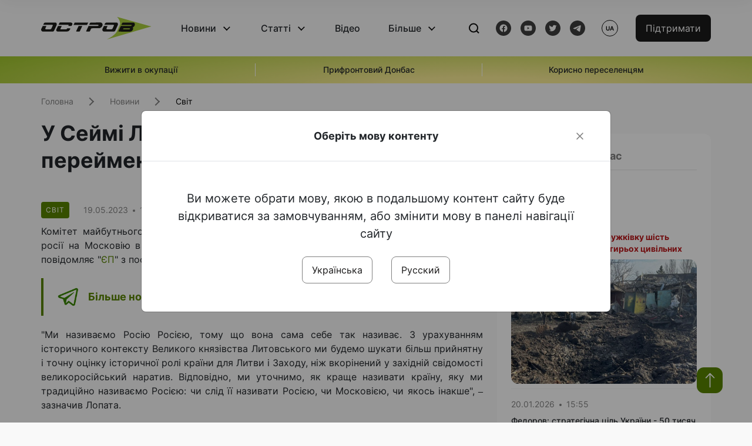

--- FILE ---
content_type: text/html; charset=UTF-8
request_url: https://www.ostro.org/news/u-sejmi-lytvy-pochaly-obgovorennya-perejmenuvannya-rosiyi-na-moskoviyu-i419400
body_size: 15797
content:

<!DOCTYPE html>
<html lang="uk">
<head>
    <meta charset="utf-8">
    <meta http-equiv="X-UA-Compatible" content="IE=edge">
    <title>У Сеймі Литви почали обговорення перейменування росії на Московію | ОстроВ</title>
    <link rel="apple-touch-icon" sizes="57x57" href="/favicon/apple-icon-57x57.png">
    <link rel="apple-touch-icon" sizes="60x60" href="/favicon/apple-icon-60x60.png">
    <link rel="apple-touch-icon" sizes="72x72" href="/favicon/apple-icon-72x72.png">
    <link rel="apple-touch-icon" sizes="76x76" href="/favicon/apple-icon-76x76.png">
    <link rel="apple-touch-icon" sizes="114x114" href="/favicon/apple-icon-114x114.png">
    <link rel="apple-touch-icon" sizes="120x120" href="/favicon/apple-icon-120x120.png">
    <link rel="apple-touch-icon" sizes="144x144" href="/favicon/apple-icon-144x144.png">
    <link rel="apple-touch-icon" sizes="152x152" href="/favicon/apple-icon-152x152.png">
    <link rel="apple-touch-icon" sizes="180x180" href="/favicon/apple-icon-180x180.png">
    <link rel="icon" type="image/png" sizes="192x192"  href="/favicon/android-icon-192x192.png">
    <link rel="icon" type="image/png" sizes="32x32" href="/favicon/favicon-32x32.png">
    <link rel="icon" type="image/png" sizes="96x96" href="/favicon/favicon-96x96.png">
    <link rel="icon" type="image/png" sizes="16x16" href="/favicon/favicon-16x16.png">
    <link rel="manifest" href="/favicon/manifest.json">
    <meta name="msapplication-TileColor" content="#ffffff">
    <meta name="msapplication-TileImage" content="/favicon/ms-icon-144x144.png">
    <meta name="theme-color" content="##588400">
    <meta name="apple-mobile-web-app-status-bar-style" content="black-translucent">
    <meta name="viewport"
          content="width=device-width, user-scalable=no, initial-scale=1.0, maximum-scale=1.0, minimum-scale=1.0">
    <meta name="csrf-param" content="_csrf-frontend">
<meta name="csrf-token" content="hP2WisFQ48dS85fQPn6JmVVULMuGHJVRYabJU0ZrIuC8xPjnsGm7sCWVxYF0G73gYDNW-bNuowYm0p89dyF0hQ==">
            <meta property="fb:app_id" content="583173016509071">
        <meta name="title" content="У Сеймі Литви почали обговорення перейменування росії на Московію | ОстроВ">
<meta name="description" content="Комітет майбутнього в Сеймі Литви розпочинає дискусію про можливе перейменування росії на Московію в литовській мові.">
<meta property="og:title" content="У Сеймі Литви почали обговорення перейменування росії на Московію">
<meta name="twitter:title" content="У Сеймі Литви почали обговорення перейменування росії на Московію">
<meta property="og:type" content="article">
<meta property="og:description" content="Комітет майбутнього в Сеймі Литви розпочинає дискусію про можливе перейменування росії на Московію в литовській мові.">
<meta name="twitter:description" content="Комітет майбутнього в Сеймі Литви розпочинає дискусію про можливе перейменування росії на Московію в литовській мові.">
<meta property="og:url" content="https://www.ostro.org/news/u-sejmi-lytvy-pochaly-obgovorennya-perejmenuvannya-rosiyi-na-moskoviyu-i419400">
<meta property="og:image" content="https://www.ostro.org/upload/share/news/2023/05/19/og_image_419400.png?v=1684494363">
<meta name="twitter:image" content="https://www.ostro.org/upload/share/news/2023/05/19/og_image_419400.png?v=1684494363">
<meta property="og:image:width" content="1200">
<meta property="og:image:height" content="630">
<meta property="og:image:type" content="image/png">
<link href="https://www.ostro.org/news/u-sejmi-lytvy-pochaly-obgovorennya-perejmenuvannya-rosiyi-na-moskoviyu-i419400" rel="alternate" hreflang="uk">
<link href="https://www.ostro.org/news/u-sejmi-lytvy-pochaly-obgovorennya-perejmenuvannya-rosiyi-na-moskoviyu-i419400" rel="alternate" hreflang="x-default">
<link href="https://www.ostro.org/ru/news/v-sejme-lytvy-nachaly-obsuzhdenye-pereymenovanyya-rossyy-v-moskovyyu-i419401" rel="alternate" hreflang="ru">
<link type="application/rss+xml" href="https://www.ostro.org/rssfeed/rss.xml" title="ОстроВ - Загальна стрічка всіх матеріалів" rel="alternate">
<link type="application/rss+xml" href="https://www.ostro.org/rssfeed/news.xml" title="ОстроВ - Новини" rel="alternate">
<link type="application/rss+xml" href="https://www.ostro.org/rssfeed/articles.xml" title="ОстроВ - Статті" rel="alternate">
<link type="application/rss+xml" href="https://www.ostro.org/rssfeed/video.xml" title="ОстроВ - Відео" rel="alternate">
<link type="application/rss+xml" href="https://www.ostro.org/rssfeed/rss_ru.xml" title="ОстроВ - Загальна стрічка всіх матеріалів (Русский)" rel="alternate">
<link type="application/rss+xml" href="https://www.ostro.org/rssfeed/news_ru.xml" title="ОстроВ - Новини (Русский)" rel="alternate">
<link type="application/rss+xml" href="https://www.ostro.org/rssfeed/articles_ru.xml" title="ОстроВ - Статті (Русский)" rel="alternate">
<link type="application/rss+xml" href="https://www.ostro.org/rssfeed/video_ru.xml" title="ОстроВ - Відео (Русский)" rel="alternate">
<link href="/dist/styles/main.min.css?v=1762335726" rel="stylesheet">
<link href="/css/site.css?v=1739541963" rel="stylesheet">
<script>var newsFeed = "\/site\/news-feed";</script>    <script type="application/ld+json">{"@context":"https:\/\/schema.org","@graph":[{"@type":"NewsMediaOrganization","@id":"https:\/\/www.ostro.org#organization","name":"ОстроВ","legalName":"ГРОМАДСЬКА ОРГАНІЗАЦІЯ «ЦЕНТР ДОСЛІДЖЕНЬ СОЦІАЛЬНИХ ПЕРСПЕКТИВ ДОНБАСУ»","identifier":"R40-06473","additionalType":"https:\/\/webportal.nrada.gov.ua\/derzhavnyj-reyestr-sub-yektiv-informatsijnoyi-diyalnosti-u-sferi-telebachennya-i-radiomovlennya\/","url":"https:\/\/www.ostro.org\/","logo":{"@type":"ImageObject","url":"https:\/\/www.ostro.org\/dist\/img\/logo\/ostrov_black.svg"},"employee":{"@type":"Person","name":"Сергій Гармаш","jobTitle":"Головний редактор","url":"https:\/\/www.ostro.org\/author\/sergij-garmash-1","sameAs":"https:\/\/www.ostro.org\/author\/sergij-garmash-1"},"email":"info@ostro.org","sameAs":["https:\/\/www.facebook.com\/iaostro","https:\/\/www.youtube.com\/user\/ostroorg","https:\/\/x.com\/ostro_v","https:\/\/t.me\/iaostro","https:\/\/whatsapp.com\/channel\/0029VaqFRXdAojYln5rZTq38"]},{"@type":"WebSite","@id":"https:\/\/www.ostro.org#website","url":"https:\/\/www.ostro.org\/","name":"ОстроВ","inLanguage":"uk"},{"@type":"WebPage","@id":"https:\/\/www.ostro.org\/news\/u-sejmi-lytvy-pochaly-obgovorennya-perejmenuvannya-rosiyi-na-moskoviyu-i419400#webpage","url":"https:\/\/www.ostro.org\/news\/u-sejmi-lytvy-pochaly-obgovorennya-perejmenuvannya-rosiyi-na-moskoviyu-i419400","name":"У Сеймі Литви почали обговорення перейменування росії на Московію","inLanguage":"uk","mainEntity":{"@type":"NewsArticle","@id":"https:\/\/www.ostro.org\/news\/u-sejmi-lytvy-pochaly-obgovorennya-perejmenuvannya-rosiyi-na-moskoviyu-i419400#newsArticle"},"isPartOf":{"@id":"https:\/\/www.ostro.org#website"}},{"@type":"NewsArticle","@id":"https:\/\/www.ostro.org\/news\/u-sejmi-lytvy-pochaly-obgovorennya-perejmenuvannya-rosiyi-na-moskoviyu-i419400#newsArticle","url":"https:\/\/www.ostro.org\/news\/u-sejmi-lytvy-pochaly-obgovorennya-perejmenuvannya-rosiyi-na-moskoviyu-i419400","headline":"У Сеймі Литви почали обговорення перейменування росії на Московію","articleBody":"Комітет майбутнього в Сеймі Литви розпочинає дискусію про можливе перейменування росії на Московію в литовській мові. Про це заявив голова комітету Раймундас Лопата, повідомляє \u0022ЄП\u0022 з посиланням на литовські ЗМІ. \u0022Ми називаємо Росію Росією, тому що вона сама себе так називає. З урахуванням історичного контексту Великого князівства Литовського ми будемо шукати більш прийнятну і точну оцінку історичної ролі країни для Литви і Заходу, ніж вкорінений у західній свідомості великоросійський наратив. Відповідно, ми уточнимо, як краще називати країну, яку ми традиційно називаємо Росією: чи слід її називати Росією, чи Московією, чи якось інакше\u0022,\u0026nbsp;\u0026ndash; зазначив Лопата. Раніше повідомлялося, що депутати литовського Сейму запропонували перейменувати російське місто Калінінград на Караляучюс. Як повідомлялося, комісія зі стандартизації географічних назв за межами Польщі, що діє при Головній геодезичній службі країни, ухвалила рішення більше не називати російський Калінінград \u0026ndash; Калінінградом, а область \u0026ndash; Калінінградською. Для міста з російською назвою Калінінград рекомендують уживати лише польську назву Крулевець.\u0026nbsp;","name":"У Сеймі Литви почали обговорення перейменування росії на Московію","description":"Комітет майбутнього в Сеймі Литви розпочинає дискусію про можливе перейменування росії на Московію в литовській мові. Про це заявив голова комітету Раймундас Лопата, повідомляє \u0022ЄП\u0022 з посиланням на литовські ЗМІ. \u0022Ми називаємо Росію Росією, тому що","inLanguage":"uk","datePublished":"2023-05-19T13:57:31+03:00","dateModified":"2023-05-19T14:06:03+03:00","mainEntityOfPage":{"@type":"WebPage","@id":"https:\/\/www.ostro.org\/news\/u-sejmi-lytvy-pochaly-obgovorennya-perejmenuvannya-rosiyi-na-moskoviyu-i419400#webpage"},"publisher":{"@id":"https:\/\/www.ostro.org#organization"},"isPartOf":{"@id":"https:\/\/www.ostro.org#website"},"editor":{"@type":"Person","name":"Сергій Гармаш","jobTitle":"Головний редактор","url":"https:\/\/www.ostro.org\/author\/sergij-garmash-1","sameAs":"https:\/\/www.ostro.org\/author\/sergij-garmash-1"},"keywords":["росія","Литва","перейменування","Россия"],"author":{"@type":"Organization","name":"ОстроВ"},"image":{"@type":"ImageObject","url":"https:\/\/www.ostro.org\/upload\/share\/news\/2023\/05\/19\/og_image_419400.png","width":1200,"height":630}}]}</script>   
    <script async src="https://securepubads.g.doubleclick.net/tag/js/gpt.js"></script>
<script>
  window.googletag = window.googletag || {cmd: []};
  googletag.cmd.push(function() {
    googletag.defineSlot('/21688950999/Main_page_upper_articles', [[872, 125], [728, 90], [750, 100]], 'div-gpt-ad-1681369194137-0').addService(googletag.pubads());
    googletag.pubads().enableSingleRequest();
    googletag.enableServices();
  });
</script>

<script async src="https://securepubads.g.doubleclick.net/tag/js/gpt.js"></script>
<script>
  window.googletag = window.googletag || {cmd: []};
  googletag.cmd.push(function() {
    googletag.defineSlot('/21688950999/Main_in_artices', [[872, 125], [728, 90], [750, 100]], 'div-gpt-ad-1681369667713-0').addService(googletag.pubads());
    googletag.pubads().enableSingleRequest();
    googletag.enableServices();
  });
</script>

<script async src="https://securepubads.g.doubleclick.net/tag/js/gpt.js"></script>
<script>
  window.googletag = window.googletag || {cmd: []};
  googletag.cmd.push(function() {
    googletag.defineSlot('/21688950999/Nad_lentoi', [[300, 250], 'fluid', [364, 280], [240, 400], [424, 280], [250, 250], [336, 280], [200, 200], [250, 360], [300, 100], [280, 280]], 'div-gpt-ad-1683641197311-0').addService(googletag.pubads());
    googletag.pubads().enableSingleRequest();
    googletag.pubads().collapseEmptyDivs();
    googletag.enableServices();
  });
</script>

<script async src="https://securepubads.g.doubleclick.net/tag/js/gpt.js"></script>
<script>
  window.googletag = window.googletag || {cmd: []};
  googletag.cmd.push(function() {
    googletag.defineSlot('/21688950999/Nad_lentoi_mobile', [[300, 250], [424, 280], [364, 280], [280, 280], [300, 100], [200, 200], 'fluid', [250, 250], [250, 360], [240, 400], [336, 280]], 'div-gpt-ad-1683641254420-0').addService(googletag.pubads());
    googletag.pubads().enableSingleRequest();
    googletag.pubads().collapseEmptyDivs();
    googletag.enableServices();
  });
</script>

<script async src="https://securepubads.g.doubleclick.net/tag/js/gpt.js"></script>
<script>
  window.googletag = window.googletag || {cmd: []};
  googletag.cmd.push(function() {
    googletag.defineSlot('/469082444/newsite_300_250_nad_lentoi', [300, 250], 'div-gpt-ad-1678699630159-0').addService(googletag.pubads());
    googletag.pubads().enableSingleRequest();
    googletag.enableServices();
  });
</script>
<script async src="https://securepubads.g.doubleclick.net/tag/js/gpt.js"></script>
<script>
  window.googletag = window.googletag || {cmd: []};
  googletag.cmd.push(function() {
    googletag.defineSlot('/469082444/newsite_300_250_lenta2_after_news', [300, 250], 'div-gpt-ad-1673600014699-0').addService(googletag.pubads());
    googletag.pubads().enableSingleRequest();
    googletag.enableServices();
  });


</script>
<script async src="https://securepubads.g.doubleclick.net/tag/js/gpt.js"></script>
<script>
  window.googletag = window.googletag || {cmd: []};
  googletag.cmd.push(function() {
    googletag.defineSlot('/469082444/newsite_300_250_lenta3_after_pr', [300, 250], 'div-gpt-ad-1673600160800-0').addService(googletag.pubads());
    googletag.pubads().enableSingleRequest();
    googletag.enableServices();
  });
</script>
<script async src="https://securepubads.g.doubleclick.net/tag/js/gpt.js"></script>
<script>
  window.googletag = window.googletag || {cmd: []};
  googletag.cmd.push(function() {
    googletag.defineSlot('/469082444/newsite_main_pered_statti', [[220, 90], [720, 90], [728, 90]], 'div-gpt-ad-1673601097112-0').addService(googletag.pubads());
    googletag.pubads().enableSingleRequest();
    googletag.enableServices();
  });
</script>    <!-- Google tag (gtag.js) -->
<script async src="https://www.googletagmanager.com/gtag/js?id=G-C62TWCLQ2W"></script>
<script>
  window.dataLayer = window.dataLayer || [];
  function gtag(){dataLayer.push(arguments);}
  gtag('js', new Date());

  gtag('config', 'G-C62TWCLQ2W');
</script>
<!-- Google tag (gtag.js) -->
<script async src="https://www.googletagmanager.com/gtag/js?id=UA-26023455-1"></script>
<script>
  window.dataLayer = window.dataLayer || [];
  function gtag(){dataLayer.push(arguments);}
  gtag('js', new Date());

  gtag('config', 'UA-26023455-1');
</script>    <style>
        .fb_iframe_widget_fluid span, iframe.fb_ltr,.fb_iframe_widget_lift{
            width: 100% !important;
        }
    </style>
</head>
<body class="single-post ua" data-lang="ua">
    <div id="fb-root"></div>
    <script>
        window.fbAsyncInit = function () {
            FB.init({
                appId: '583173016509071',
                cookie: true,
                xfbml: true,
                version: 'v15.0'
            });
            FB.AppEvents.logPageView();
        };
        (function (d, s, id) {
            var js, fjs = d.getElementsByTagName(s)[0];
            if (d.getElementById(id)) {
                return;
            }
            js = d.createElement(s);
            js.id = id;
            js.async = true;
            js.src = "https://connect.facebook.net/uk_UA/sdk.js";
            fjs.parentNode.insertBefore(js, fjs);
        }(document, 'script', 'facebook-jssdk'));
    </script>


    <script>
        window.fbAsyncInit = function() {
            FB.init({
                appId: '583173016509071',
                autoLogAppEvents : true,
                xfbml            : true,
                version          : 'v15.0'
            });
        };
    </script>
    <script async defer crossorigin="anonymous" src="https://connect.facebook.net/uk_UA/sdk.js"></script>

<header class="header page-wrapper">
    <div class="container">
        <div class="row">
            <div class="col-12 header__wrapper">
                <div class="header__icons">
                    <div class="main-logo">
                        <a href="/" class="main-logo__link">
                            <img src="/dist/img/sprites/ostrov_black.svg" alt="">
                        </a>
                    </div>
                </div>

                <nav class="header__wrapper-links">
                    <ul class="header__links"><li class='elements_1  header__link'><a  class='header__link__item header__link-event link_styled' href='/news'>Новини</a><div class="dropdown-menu "><div class="container"><ul class="" id="pp-1"><li class='elements_2  '><a  class='header__link' href='/news'>Всі новини</a></li><li class='elements_3  '><a  class='header__link' href='/news/country'>Країна</a></li><li class='elements_4  '><a  class='header__link' href='/news/donbas'>Донбас</a></li></ul></li><li class='elements_6  header__link'><a  class='header__link__item header__link-event link_styled' href='/articles'>Статті</a><div class="dropdown-menu "><div class="container"><ul class="" id="pp-6"><li class='elements_7  '><a  class='header__link' href='/articles'>Всі статті</a></li><li class='elements_8  '><a  class='header__link' href='/articles/country'>Країна</a></li><li class='elements_9  '><a  class='header__link' href='/articles/donbas'>Донбас</a></li></ul></li><li class='elements_10  header__link'><a  class='header__link__item link_styled' href='/video'>Відео</a></li><li class='elements_12  header__link'><a  class='header__link__item header__link-event link_styled' href='more'>Більше</a><div class="dropdown-menu "><div class="container"><ul class="" id="pp-12"><li class='elements_47  '><a  class='header__link' href='/opinions'>Думки</a></li><li class='elements_14  '><a  class='header__link' href='/poll'>Опитування</a></li><li class='elements_13  '><a  class='header__link' href='/press-releases'>Прес-релізи</a></li><li class='elements_16  '><a  class='header__link' href='/archive'>Архів</a></li></ul></li></ul>                </nav>
                <div class="header__buttons">
                    <div class="header-search">
                        <div class="header-search__icon">
                            <img src="/dist/img/sprites/search.svg" alt="">
                        </div>
                    </div>
                    <div class="header-social">
                    
    <a href="https://www.facebook.com/iaostro" target="_blank">
        <div class="header-social__btn fb-head"></div>
    </a>
    <a href="https://www.youtube.com/user/ostroorg/" target="_blank">
        <div class="header-social__btn youtube-head"></div>
    </a>
    <a href="https://twitter.com/ostro_v" target="_blank">
        <div class="header-social__btn twitter-head"></div>
    </a>
    <a href="https://t.me/iaostro" target="_blank">
        <div class="header-social__btn telegram-head"></div>
    </a>

                    </div>
                    <div class="header-lang__button">
                        <div class="lang-button">ua</div><div class="lang-button__dropdown" style="top: -200px"><ul><li><a href='/news/u-sejmi-lytvy-pochaly-obgovorennya-perejmenuvannya-rosiyi-na-moskoviyu-i419400?changeLang=ua'>ua</a></li><li><a  href='/ru/news/v-sejme-lytvy-nachaly-obsuzhdenye-pereymenovanyya-rossyy-v-moskovyyu-i419401?changeLang=ru'>ru</a></li><li><a href='https://www.ostro.info/' target='_blank' rel='nofollow'>EN</a></li></ul></div>                    </div>
                    <div class="payment-buttons-header payment-buttons-header-hide-mobile">
                        <button type="button" class="btn btn-primary">
                            <span id="loader_btn_monobank" style="margin-right: 10px" class="spinner-border spinner-border-sm d-none" role="status" aria-hidden="true"></span>
                            <a href="/donate">Підтримати</a>
                        </button>    
                    </div>    
                    <div class="header__burger">
                        <div class="header__burger-btn"></div>
                    </div>
                </div>
                <div class="header-search__input">
                    <div class="container">
                        <form action="/search" class="search-form">
                        <div class="custom-input">
                            <input class="header-input" type="text" name="q" placeholder="Пошук матеріалу" required minlength="3">
                            <button type="submit" class="btn btn-primary btn-search">Шукати</button>
                            <span class="close-search"></span>
                        </div>
                        </form>
                    </div>
                </div>
            </div>
        </div>
    </div>
</header>
<div class="menu__mob-opened">
    <div class="container">
        <ul class="menu__links"><li class='elements_1  menu__link'><a  class='menu__link-title menu__link-sub' href='/news'>Новини</a><ul class="menu__sub" id="pp-1"><li class='elements_2 menu__sub-item '><a  class='' href='/news'>Всі новини</a></li><li class='elements_3 menu__sub-item '><a  class='' href='/news/country'>Країна</a></li><li class='elements_4 menu__sub-item '><a  class='' href='/news/donbas'>Донбас</a></li></ul></li><li class='elements_6  menu__link'><a  class='menu__link-title menu__link-sub' href='/articles'>Статті</a><ul class="menu__sub" id="pp-6"><li class='elements_7 menu__sub-item '><a  class='' href='/articles'>Всі статті</a></li><li class='elements_8 menu__sub-item '><a  class='' href='/articles/country'>Країна</a></li><li class='elements_9 menu__sub-item '><a  class='' href='/articles/donbas'>Донбас</a></li></ul></li><li class='elements_10 menu__sub-item menu__link'><a  class='header__link__item link_styled' href='/video'>Відео</a></li><li class='elements_12  menu__link'><a  class='menu__link-title menu__link-sub' href='more'>Більше</a><ul class="menu__sub" id="pp-12"><li class='elements_47 menu__sub-item '><a  class='' href='/opinions'>Думки</a></li><li class='elements_14 menu__sub-item '><a  class='' href='/poll'>Опитування</a></li><li class='elements_13 menu__sub-item '><a  class='' href='/press-releases'>Прес-релізи</a></li><li class='elements_16 menu__sub-item '><a  class='' href='/archive'>Архів</a></li></ul></li></ul>        <div class="header-social mob-social">
            
    <a href="https://www.facebook.com/iaostro" target="_blank">
        <div class="header-social__btn fb-head"></div>
    </a>
    <a href="https://www.youtube.com/user/ostroorg/" target="_blank">
        <div class="header-social__btn youtube-head"></div>
    </a>
    <a href="https://twitter.com/ostro_v" target="_blank">
        <div class="header-social__btn twitter-head"></div>
    </a>
    <a href="https://t.me/iaostro" target="_blank">
        <div class="header-social__btn telegram-head"></div>
    </a>

        </div>
    </div>
</div>                    <div class="main-slider">
            <div class="page-wrapper">
                <div class="container">
                    <div class="swiper ">
                        <div class="swiper-wrapper">
                                                                                                <div class="swiper-slide swiper-header-slide position_center">
                                        <a href=" https://www.ostro.org/tag/vyzhyty-v-okupatsiyi">
                                            <div class="swiper-slide__content">
                                                <h6></h6>
                                                <p class="t3">
                                                    Вижити в окупації                                                </p>
                                            </div>
                                        </a>
                                    </div>
                                                                                                                                <div class="swiper-slide swiper-header-slide position_center">
                                        <a href=" https://www.ostro.org/tag/pryfrontovyj-donbas">
                                            <div class="swiper-slide__content">
                                                <h6></h6>
                                                <p class="t3">
                                                    Прифронтовий Донбас                                                </p>
                                            </div>
                                        </a>
                                    </div>
                                                                                                                                <div class="swiper-slide swiper-header-slide position_center">
                                        <a href=" https://www.ostro.org/tag/korysno-pereselentsyam">
                                            <div class="swiper-slide__content">
                                                <h6></h6>
                                                <p class="t3">
                                                    Корисно переселенцям                                                </p>
                                            </div>
                                        </a>
                                    </div>
                                                                                    </div>
                        <div class="swiper-pagination"></div>
                    </div>
                </div>
            </div>
        </div>
    <div class="page-wrapper">
    <div class="container page-container article">
        <nav aria-label="breadcrumb">
    <ul itemscope itemtype="https://schema.org/BreadcrumbList" class="breadcrumb"><li class=" breadcrumb__item" itemprop="itemListElement" itemscope itemtype="https://schema.org/ListItem"><a class="" href="/" itemprop="item"><span itemprop="name">Головна</span><meta itemprop="position" content="0"></a></li><li class=" breadcrumb__item" itemprop="itemListElement" itemscope itemtype="https://schema.org/ListItem"><a href="/news" itemprop="item"><span itemprop="name">Новини</span><meta itemprop="position" content="1"></a></li><li class=" breadcrumb__item" itemprop="itemListElement" itemscope itemtype="https://schema.org/ListItem"><a class="breadcrumbs-list__link" href="/news/world" itemprop="item"><span itemprop="name">Світ</span><meta itemprop="position" content="2"></a></li></ul itemscope itemtype="https://schema.org/BreadcrumbList"></nav>
        <div class="row">
            <section class="col-sm-12 col-md-7 col-lg-8 col-xl-8 page-content">
                <div class="banner-block" id="banner-13"><!-- /21688950999/Nad_lentoi_mobile -->
<div id='div-gpt-ad-1683641254420-0' style='min-width: 200px; min-height: 100px;'>
  <script>
    googletag.cmd.push(function() { googletag.display('div-gpt-ad-1683641254420-0'); });
  </script>
</div></div>                <h1 class="article__title">У Сеймі Литви почали обговорення перейменування росії на Московію</h1>
                                <div class="article__info">
                    <div class="article__desc">
                                                    <div class="tags">
                                
                                                                                                                <div class="tag article__tag">Світ</div>
                                                                                                </div>
                                                <div class="main-news__item__info">
                            <div class="main-news__item__date">19.05.2023</div>
                            <div class="main-news__item__time">13:57</div>
                        </div>
                        <div class="article__views">1250</div>
                    </div>

                                                                        <a href="/ru/news/v-sejme-lytvy-nachaly-obsuzhdenye-pereymenovanyya-rossyy-v-moskovyyu-i419401?changeLang=ru" class="article__lang-link">Читать на русском</a>
                                            
                                    </div>
                                                <!--                <h4 class="article__summery">-->
                <!--                    -->                <!--                </h4>-->
                                <div class="article__content">
                    <p class=""  style="text-align: justify;">Комітет майбутнього в Сеймі Литви розпочинає дискусію про можливе перейменування росії на Московію в литовській мові. Про це заявив голова комітету Раймундас Лопата, повідомляє "<a href="https://www.eurointegration.com.ua/news/2023/05/19/7162028/" target="_blank" rel="noopener">ЄП</a>" з посиланням на литовські ЗМІ.</p><div class="banner-block" id="banner-17"><p><a class="share-block" href="https://t.me/iaostro" target="_blank" rel="noopener"> <img style="width: 36px; height: auto" src="/upload/media/2023/05/19/tg1.png">Більше новин про Донбас у нашому Telegram каналі</a></p></div>
<p style="text-align: justify;">"Ми називаємо Росію Росією, тому що вона сама себе так називає. З урахуванням історичного контексту Великого князівства Литовського ми будемо шукати більш прийнятну і точну оцінку історичної ролі країни для Литви і Заходу, ніж вкорінений у західній свідомості великоросійський наратив. Відповідно, ми уточнимо, як краще називати країну, яку ми традиційно називаємо Росією: чи слід її називати Росією, чи Московією, чи якось інакше",&nbsp;&ndash; зазначив Лопата.</p>
<p style="text-align: justify;">Раніше повідомлялося, що депутати литовського Сейму запропонували перейменувати російське місто Калінінград на Караляучюс.</p>
<p style="text-align: justify;">Як <a href="/news/u-polshhi-ofitsijno-zminyly-nazvy-kaliningrada-ta-kaliningradskoyi-oblasti-i418029" target="_blank" rel="noopener">повідомлялося,</a> комісія зі стандартизації географічних назв за межами Польщі, що діє при Головній геодезичній службі країни, ухвалила рішення більше не називати російський Калінінград &ndash; Калінінградом, а область &ndash; Калінінградською. Для міста з російською назвою Калінінград рекомендують уживати лише польську назву Крулевець.&nbsp;</p>                </div>
                                                <div class="action rounded">
                    <h3>Раніше «ОстроВ» підтримували грантодавці. Сьогодні нашу незалежність збереже тільки Ваша підтримка</h3>
                        <a href="/donate" class="btn btn-primary">Підтримати</a>
                </div>
                                <div class="article__footer">
                    <div class="share">
    <p>Поширити:</p>
    <div class="share-icons">
        <a href="javascript:void(0)" onclick="socialShare('twitter')" class="share-icons__item twitter-head"></a>
        <a href="javascript:void(0)" onclick="socialShare('facebook')" class="share-icons__item fb-head"></a>
        <a href="javascript:void(0)" onclick="socialShare('telegram')" class="share-icons__item telegram-head"></a>
        <a href="javascript:void(0)" onclick="socialShare('viber')" class="share-icons__item viber-head"></a>
        <a href="javascript:void(0)" onclick="socialShare('whatsapp')" class="share-icons__item whatsapp-head"></a>
        <a href="javascript:void(0)" onclick="socialShare('link')" class="share-icons__item link-head">
        </a>
    <span class="copied" id="copied">Скопійовано</span>
    </div>
</div>                    
<div class="tags-group">
    <p>Теги:</p>
    <div class="tags-wrapper">
            <a href="/tag/rosiya" class="tag">росія</a>
            <a href="/tag/lytva" class="tag">Литва</a>
            <a href="/tag/perejmenuvannya" class="tag">перейменування</a>
            <a href="/tag/rossyya" class="tag">Россия</a>
        </div>
</div>
                    <div class="banner-container">
                        <div class="banner-block" id="banner-7"><script async src="https://pagead2.googlesyndication.com/pagead/js/adsbygoogle.js?client=ca-pub-4709105346903522"
     crossorigin="anonymous"></script>
<!-- Adapt_before comments -->
<ins class="adsbygoogle"
     style="display:block"
     data-ad-client="ca-pub-4709105346903522"
     data-ad-slot="9618346392"
     data-ad-format="auto"
     data-full-width-responsive="true"></ins>
<script>
     (adsbygoogle = window.adsbygoogle || []).push({});
</script></div>                                            </div>
                    <!-- fb plugin -->
                    
<div class="facebook-comments">
    <div class="fb-comments" data-width="100%" data-href="https://www.ostro.org/news/u-sejmi-lytvy-pochaly-obgovorennya-perejmenuvannya-rosiyi-na-moskoviyu-i419400" data-numposts="5"></div>
</div>

                </div>
                
<div class="related-articles">
    <h3 class="section-header">Матеріали по темі </h3>
            <a href="/news/okupanty-v-makiyivtsi-perejmenuvaly-provulok-imeni-komunista-fioletova-na-fyoletovuyu-vyrishyvshy-i545421" class="news-page__item">
                        <div class="news-content">
                <div class="theme__desc">
                    <div class="main-news__item__info">
                        <div class="main-news__item__date">18.01.2026</div>
                        <div class="main-news__item__time">20:14</div>
                    </div>
                                    </div>
                <h5>Окупанти в Макіївці перейменували провулок імені комуніста Фіолетова на "Фиолетовую", вирішивши, що це назва кольору "фіолетова"</h5>
            </div>
        </a>
            <a href="/news/back-in-the-u-s-s-r-u-rosiyi-ta-na-okupovanyh-terytoriyah-stavytymut-otsinky-za-povedinku-v-shkolah-i545409" class="news-page__item">
                        <div class="news-content">
                <div class="theme__desc">
                    <div class="main-news__item__info">
                        <div class="main-news__item__date">18.01.2026</div>
                        <div class="main-news__item__time">17:55</div>
                    </div>
                                    </div>
                <h5>Back In The U.S.S.R.: у росії та на окупованих територіях ставитимуть оцінки за поведінку в школах</h5>
            </div>
        </a>
            <a href="/news/ideolog-rosijskogo-svitu-ne-mozhna-pogodytys-iz-isnuvannyam-suverennoyi-virmeniyi-azerbajdzhanu-i545403" class="news-page__item">
                        <div class="news-content">
                <div class="theme__desc">
                    <div class="main-news__item__info">
                        <div class="main-news__item__date">18.01.2026</div>
                        <div class="main-news__item__time">16:22</div>
                    </div>
                                                                        
<div class="tags-btn">
    <span class="tag-small">Відео</span>
</div>
                                                            </div>
                <h5>Ідеолог "русского мира": Не можна погодитись із існуванням суверенної Вірменії, Азербайджану, Казахстану, Грузії, Узбекистану</h5>
            </div>
        </a>
            <a href="/news/rusnyu-na-m-yaso-u-rf-daly-3-roky-koloniyi-urodzhentsyu-ivano-frankivska-za-slova-skazani-u-i545329" class="news-page__item">
                        <div class="news-content">
                <div class="theme__desc">
                    <div class="main-news__item__info">
                        <div class="main-news__item__date">17.01.2026</div>
                        <div class="main-news__item__time">13:59</div>
                    </div>
                                    </div>
                <h5>«Русню на м'ясо»: у РФ дали 3 роки колонії уродженцю Івано-Франківська за слова, сказані у санаторії. Донесли 13 свідків</h5>
            </div>
        </a>
    </div>
                <div class="banner-container">
                    <div class="banner-block" id="banner-9"><script async src="https://pagead2.googlesyndication.com/pagead/js/adsbygoogle.js?client=ca-pub-4709105346903522"
     crossorigin="anonymous"></script>
<!-- Adapt_before comments -->
<ins class="adsbygoogle"
     style="display:block"
     data-ad-client="ca-pub-4709105346903522"
     data-ad-slot="9618346392"
     data-ad-format="auto"
     data-full-width-responsive="true"></ins>
<script>
     (adsbygoogle = window.adsbygoogle || []).push({});
</script></div>                                    </div>
                <section class="articles rounded">
    <a href="/articles">
    <h3 class="section-header">Статті</h3>
    </a>

            <a href="/articles/dlya-polipshennya-patriotychnogo-vyhovannya-ministerstvo-oborony-rosiyi-napravyt-do-shkil-svoyih-i545427 " class="articles__item">
    <div class="articles__item__img  rounded">
        <img src="https://www.ostro.org/upload/articles/2026/01/18/children_312x180.jpg?v=1768768257" alt="" title="Для поліпшення патріотичного виховання Міністерство оборони Росії направить до шкіл своїх комісарів? Огляд ЗМІ окупованого Донбасу">                    <div class="category-group">
                                      <span class="tag ">Донбас</span>
                            </div>
            </div>
    <div class="articles__item__content ">
        <div class="main-news__item__info">
            <div class="main-news__item__date">18.01.2026</div>
            <div class="main-news__item__time">22:32</div>
        </div>
        <h4>Для поліпшення патріотичного виховання Міністерство оборони Росії направить до шкіл своїх комісарів? Огляд ЗМІ окупованого Донбасу</h4>
                    <div class="articles__item__text">Разом з останніми порціями новорічного олів'є та оселедця «під шубою» в ЗМІ окупованого Донбасу закінчився і оптимізм щодо численних побажань і обіцянок московських і місцевих чиновників. Раптово з'ясувалося, що майже за чотири роки російської...</div>
            </div>
</a>            <a href="/articles/korotke-shhastya-luganskyj-shhodennyk-i545143 " class="articles__item">
    <div class="articles__item__img  rounded">
        <img src="https://www.ostro.org/upload/articles/2026/01/15/8270575770-5341974007-b_312x180.jpg?v=1768478479" alt="" title="«Коротке щастя». Луганський щоденник">                    <div class="category-group">
                                      <span class="tag ">Луганськ</span>
                            </div>
            </div>
    <div class="articles__item__content ">
        <div class="main-news__item__info">
            <div class="main-news__item__date">15.01.2026</div>
            <div class="main-news__item__time">20:00</div>
        </div>
        <h4>«Коротке щастя». Луганський щоденник</h4>
                    <div class="articles__item__text">Мені назустріч їде машина-холодильник із табличкою "200". Їх дуже багато по місту. Ця - маленька, затишна. І табличка «200» на лобовому склі в обрамленні новорічної гірлянди…</div>
            </div>
</a>            <a href="/articles/zavershennya-svo-bude-spryjmatysya-trampom-yak-mozhlyvist-ukladennya-vygidnyh-ugod-z-kremlem-i545031 " class="articles__item">
    <div class="articles__item__img  rounded">
        <img src="https://www.ostro.org/upload/articles/2026/01/14/293c34_312x180.jpg?v=1768392994" alt="" title="«Завершення СВО буде сприйматися Трампом як можливість укладення вигідних угод з Кремлем». Російські ЗМІ про Україну">                    <div class="category-group">
                                      <span class="tag ">Світ</span>
                            </div>
            </div>
    <div class="articles__item__content ">
        <div class="main-news__item__info">
            <div class="main-news__item__date">14.01.2026</div>
            <div class="main-news__item__time">14:06</div>
        </div>
        <h4>«Завершення СВО буде сприйматися Трампом як можливість укладення вигідних угод з Кремлем». Російські ЗМІ про Україну</h4>
                    <div class="articles__item__text">Саме Європа неминуче стане головним програвшим у сценарії завершення СВО на російських умовах. Перспектива того, що в 2026 році там виникне готовність визнати свою поразку і переосмислити свій усталений підхід до Москви, поки що виглядає виключно...</div>
            </div>
</a>    
    <a href="/articles" class="text-link all-articles">Всі статті</a>


</section>
            </section>
            <aside class="col-sm-12 col-md-5 col-lg-4 col-xl-4 aside-panel news-aside">
                <div class="" id="aside-news">
    <div class="banner-block" id="banner-1"><!-- /21688950999/Nad_lentoi -->
<div id='div-gpt-ad-1683641197311-0' style='min-width: 200px; min-height: 100px;'>
  <script>
    googletag.cmd.push(function() { googletag.display('div-gpt-ad-1683641197311-0'); });
  </script>
</div></div>
            
            <div class="news-wrapper rounded">
                <div class="all-news">
                                            <ul class="tabs">
                            <li class="tabs__item ">
                                <a data-cat="" class="tabs__link tabs__link_active news_feed_link" href="#">
                                    Всі новини                                </a>
                            </li>
                                                            <li class="tabs__item">
                                    <a data-cat="1" class="tabs__link news_feed_link"
                                       href="#">Донбас</a>
                                </li>
                                                    </ul>
                                        <div class="aside-news" id="news-feed">
                                                        <h4 class="aside-news__date ">Сьогодні</h4>


    <div class="aside-news__item ">
    <a href="/news/okupanty-skynuly-na-druzhkivku-shist-aviabomb-poraneno-chotyroh-tsyvilnyh-i545599">
        <div class="theme__desc">
            <div class="main-news__item__info">
                <div class="main-news__item__date">20.01.2026</div>
                <div class="main-news__item__time">16:12</div>
            </div>
                    </div>
        <p class="t6 hot ">
            Окупанти скинули на Дружківку шість авіабомб – поранено чотирьох цивільних        </p>
                    <div class="aside-news__img rounded">
                <div class="aside-news__overlay"></div>
                <img src="https://www.ostro.org/upload/news/2026/01/20/photo-2026-01-20-13-37-46-2_376x212.jpg?v=1768916789" alt="" title="Окупанти скинули на Дружківку шість авіабомб – поранено чотирьох цивільних">            </div>
        
    </a>
</div>                                                    

    <div class="aside-news__item ">
    <a href="/news/fedorov-strategichna-tsil-ukrayiny-50-tysyach-vtrat-rf-shhomisyatsya-i545592">
        <div class="theme__desc">
            <div class="main-news__item__info">
                <div class="main-news__item__date">20.01.2026</div>
                <div class="main-news__item__time">15:55</div>
            </div>
                    </div>
        <p class="t6  ">
            Федоров: стратегічна ціль України - 50 тисяч втрат РФ щомісяця        </p>
        
    </a>
</div>                                                    

    <div class="aside-news__item ">
    <a href="/news/rf-vdaryla-po-vinnychyni-raketoyu-tsyrkon-ignat-i545593">
        <div class="theme__desc">
            <div class="main-news__item__info">
                <div class="main-news__item__date">20.01.2026</div>
                <div class="main-news__item__time">15:32</div>
            </div>
                    </div>
        <p class="t6  ">
            РФ вдарила по Вінничині ракетою "Циркон" - Ігнат        </p>
        
    </a>
</div>                                                    

    <div class="aside-news__item ">
    <a href="/news/ministerstvo-oborony-zapustyt-proyekt-mission-control-dlya-efektyvnist-zastosuvannya-droniv-i545590">
        <div class="theme__desc">
            <div class="main-news__item__info">
                <div class="main-news__item__date">20.01.2026</div>
                <div class="main-news__item__time">15:15</div>
            </div>
                    </div>
        <p class="t6  ">
            Міністерство оборони запустить проєкт Mission control для  ефективність застосування дронів        </p>
        
    </a>
</div>                                                    

    <div class="aside-news__item ">
    <a href="/news/vlada-dnr-obitsyaye-v-2026-rotsi-pobuduvaty-42-bagatopoverhivky-majzhe-vsi-novobudovy-zvodyatsya-na-i545581">
        <div class="theme__desc">
            <div class="main-news__item__info">
                <div class="main-news__item__date">20.01.2026</div>
                <div class="main-news__item__time">15:00</div>
            </div>
                    </div>
        <p class="t6  ">
            Влада «ДНР» обіцяє в 2026 році побудувати 42 багатоповерхівки. Майже всі новобудови зводяться на продаж         </p>
        
    </a>
</div>                                                    

    <div class="aside-news__item ">
    <a href="/news/magate-uvazhno-stezhyt-za-tym-yak-rosiya-znyshhuye-osnovy-bezpeky-yadernoyi-energetyky-ukrayiny-i545586">
        <div class="theme__desc">
            <div class="main-news__item__info">
                <div class="main-news__item__date">20.01.2026</div>
                <div class="main-news__item__time">14:40</div>
            </div>
                    </div>
        <p class="t6 hot ">
            МАГАТЕ уважно стежить за тим, як Росія знищує основи безпеки ядерної енергетики України         </p>
        
    </a>
</div>                                                    

    <div class="aside-news__item ">
    <a href="/news/zelenskyj-ne-poyide-v-davos-yakshho-ne-budut-gotovi-dokumenty-dlya-pidpysannya-abo-rishennya-shhodo-i545584">
        <div class="theme__desc">
            <div class="main-news__item__info">
                <div class="main-news__item__date">20.01.2026</div>
                <div class="main-news__item__time">14:30</div>
            </div>
                    </div>
        <p class="t6 hot ">
            Зеленський не поїде в Давос, якщо не будуть готові документи для підписання або рішення щодо виділення систем ППО – у президента є виклики в Україні        </p>
        
    </a>
</div>                                                    

    <div class="aside-news__item ">
    <a href="/news/ukrayina-otrymala-zaproshennya-do-rady-myru-trampa-i545574">
        <div class="theme__desc">
            <div class="main-news__item__info">
                <div class="main-news__item__date">20.01.2026</div>
                <div class="main-news__item__time">14:04</div>
            </div>
                    </div>
        <p class="t6  ">
            Україна отримала запрошення до Ради миру Трампа         </p>
        
    </a>
</div>                                                    

    <div class="aside-news__item ">
    <a href="/news/emisar-putina-v-davosi-planuye-zustritysya-z-kymos-iz-amerykanskoyi-delegatsiyi-ta-obgovoryty-tudy-i545577">
        <div class="theme__desc">
            <div class="main-news__item__info">
                <div class="main-news__item__date">20.01.2026</div>
                <div class="main-news__item__time">13:50</div>
            </div>
                    </div>
        <p class="t6  ">
            Емісар Путіна в Давосі планує зустрітися з кимось із американської делегації та обговорити «туди-назад» питання щодо України         </p>
        
    </a>
</div>                                                    

    <div class="aside-news__item ">
    <a href="/news/armiya-okupantiv-zavdala-bilshe-nizh-1-700-udariv-po-liniyi-frontu-ta-zhytlovomu-sektoru-donetskoyi-i545571">
        <div class="theme__desc">
            <div class="main-news__item__info">
                <div class="main-news__item__date">20.01.2026</div>
                <div class="main-news__item__time">13:09</div>
            </div>
                                                
<div class="tags-btn">
    <span class="tag-small">Фото</span>
</div>
                                    </div>
        <p class="t6  ">
            Армія окупантів завдала більше ніж 1 700 ударів по лінії фронту та житловому сектору Донецької області        </p>
                    <div class="aside-news__img rounded">
                <div class="aside-news__overlay"></div>
                <img src="https://www.ostro.org/upload/news/2026/01/20/617579672-1183323550620985-1443083327366132135-n_376x212.jpg?v=1768902104" alt="" title="Армія окупантів завдала більше ніж 1 700 ударів по лінії фронту та житловому сектору Донецької області">            </div>
        
    </a>
</div>                                                    

    <div class="aside-news__item ">
    <a href="/news/peregovory-shhodo-zavershennya-vijny-ne-na-pauzi-a-rosijskyj-variant-dogovoru-zminyuye-parametry-ta-i545561">
        <div class="theme__desc">
            <div class="main-news__item__info">
                <div class="main-news__item__date">20.01.2026</div>
                <div class="main-news__item__time">13:07</div>
            </div>
                                                
<div class="tags-btn">
    <span class="tag-star">Ексклюзив</span>
</div>
                                    </div>
        <p class="t6  bold-text">
            Переговори щодо завершення війни не на паузі, а російський варіант договору змінює параметри та трансформується — політолог        </p>
        
    </a>
</div>                                                    

    <div class="aside-news__item ">
    <a href="/news/minoborony-rosiyi-vkotre-vyznalo-porushennya-pravyl-vedennya-vijny-i-pohvalylosya-udaramy-po-i545573">
        <div class="theme__desc">
            <div class="main-news__item__info">
                <div class="main-news__item__date">20.01.2026</div>
                <div class="main-news__item__time">12:33</div>
            </div>
                    </div>
        <p class="t6  ">
            Міноборони Росії вкотре визнало порушення правил ведення війни і похвалилося ударами по енергетичній системі України         </p>
        
    </a>
</div>                                                    

    <div class="aside-news__item ">
    <a href="/news/protypovitryana-oborona-zsu-vnochi-zbyla-abo-podavyla-342-tsili-i545569">
        <div class="theme__desc">
            <div class="main-news__item__info">
                <div class="main-news__item__date">20.01.2026</div>
                <div class="main-news__item__time">12:05</div>
            </div>
                                                
<div class="tags-btn">
    <span class="tag-small">Інфографіка</span>
</div>
                                    </div>
        <p class="t6  ">
            Протиповітряна оборона ЗСУ вночі збила або подавила 342 цілі        </p>
        
    </a>
</div>                                                    

    <div class="aside-news__item ">
    <a href="/news/u-rivnenskij-oblasti-cherez-ataku-rashystiv-znestrumleni-ponad-10-tysyach-abonentiv-i545567">
        <div class="theme__desc">
            <div class="main-news__item__info">
                <div class="main-news__item__date">20.01.2026</div>
                <div class="main-news__item__time">11:47</div>
            </div>
                    </div>
        <p class="t6  ">
            У Рівненській області через атаку рашистів знеструмлені понад 10 тисяч абонентів         </p>
        
    </a>
</div>                                                    

    <div class="aside-news__item ">
    <a href="/news/ideya-rady-myru-vid-trampa-perehidnyj-i-poky-nezhyttyezdatnyj-format-politolog-andrij-gorodnytskyj-i545559">
        <div class="theme__desc">
            <div class="main-news__item__info">
                <div class="main-news__item__date">20.01.2026</div>
                <div class="main-news__item__time">11:21</div>
            </div>
                                                
<div class="tags-btn">
    <span class="tag-star">Ексклюзив</span>
</div>
                                    </div>
        <p class="t6  bold-text">
            Ідея "Ради миру" від Трампа — перехідний і поки нежиттєздатний формат — політолог Андрій Городницький        </p>
                    <div class="aside-news__img rounded">
                <div class="aside-news__overlay"></div>
                <img src="https://www.ostro.org/upload/news/2026/01/20/photo-2026-01-20-09-21-17_376x212.jpg?v=1768898847" alt="" title="Ідея &quot;Ради миру&quot; від Трампа — перехідний і поки нежиттєздатний формат — політолог Андрій Городницький">            </div>
        
    </a>
</div>                                                    

    <div class="aside-news__item ">
    <a href="/news/okupovane-yenakiyeve-ta-prylegli-selyshha-povnistyu-zalyshylysya-bez-vody-i545566">
        <div class="theme__desc">
            <div class="main-news__item__info">
                <div class="main-news__item__date">20.01.2026</div>
                <div class="main-news__item__time">11:14</div>
            </div>
                    </div>
        <p class="t6  ">
            Окуповане Єнакієве та прилеглі селища повністю залишилися без води        </p>
        
    </a>
</div>                                                    

    <div class="aside-news__item ">
    <a href="/news/do-meriyi-dnipra-pryjshly-z-obshukamy-vnochi-misto-zaznalo-raketno-dronovogo-udaru-i545558">
        <div class="theme__desc">
            <div class="main-news__item__info">
                <div class="main-news__item__date">20.01.2026</div>
                <div class="main-news__item__time">10:48</div>
            </div>
                    </div>
        <p class="t6  bold-text">
            До мерії Дніпра прийшли з обшуками. Вночі місто зазнало ракетно-дронового удару        </p>
        
    </a>
</div>                                                    

    <div class="aside-news__item ">
    <a href="/news/u-dnr-pochaly-gotuvaty-tsyvilnu-molod-do-uchasti-u-vijni-v-yakosti-operatoriv-bpla-i545554">
        <div class="theme__desc">
            <div class="main-news__item__info">
                <div class="main-news__item__date">20.01.2026</div>
                <div class="main-news__item__time">10:20</div>
            </div>
                    </div>
        <p class="t6  ">
            У «ДНР» почали готувати цивільну молодь до участі у війні в якості операторів БПЛА        </p>
        
    </a>
</div>                                                    

    <div class="aside-news__item ">
    <a href="/news/zelenskyj-my-nareshti-otrymaly-neobhidni-rakety-i-tse-suttyevo-dopomoglo-vidbyty-nichnu-ataku-i545556">
        <div class="theme__desc">
            <div class="main-news__item__info">
                <div class="main-news__item__date">20.01.2026</div>
                <div class="main-news__item__time">10:02</div>
            </div>
                                                
<div class="tags-btn">
    <span class="tag-small">Фото</span>
</div>
                                    </div>
        <p class="t6 hot ">
            Зеленський: ми нарешті отримали необхідні ракети, і це суттєво допомогло відбити нічну атаку росіян        </p>
        
    </a>
</div>                                                    

    <div class="aside-news__item ">
    <a href="/news/rosiyany-vbyly-shhe-dvoh-zhyteliv-donechchyny-u-slov-yansku-ta-kostyantynivtsi-i545552">
        <div class="theme__desc">
            <div class="main-news__item__info">
                <div class="main-news__item__date">20.01.2026</div>
                <div class="main-news__item__time">09:44</div>
            </div>
                                                
<div class="tags-btn">
    <span class="tag-small">Інфографіка</span>
</div>
                                    </div>
        <p class="t6  ">
            Росіяни вбили ще двох жителів Донеччини: у Слов'янську та Костянтинівці        </p>
        
    </a>
</div>                                            </div>
                    <a href="/news"
                       class="text-link all-articles">Всі новини</a>
                </div>
            </div>
                </div>                <div class="banner-block" id="banner-2"><script async src="https://pagead2.googlesyndication.com/pagead/js/adsbygoogle.js?client=ca-pub-4709105346903522"
     crossorigin="anonymous"></script>
<!-- new_300x250_lenta2 -->
<ins class="adsbygoogle"
     style="display:block"
     data-ad-client="ca-pub-4709105346903522"
     data-ad-slot="7773488167"
     data-ad-format="auto"
     data-full-width-responsive="true"></ins>
<script>
     (adsbygoogle = window.adsbygoogle || []).push({});
</script></div>            <div class="press-reliz rounded">
            <h4 class="press-reliz__title">
                <a href="/press-releases">
                    Прес-релізи                </a></h4>
                            <a href="/press-releases/shho-pratsyuye-v-seo-pislya-ai-onovlen-google-i-yak-biznesu-adaptuvaty-sajt-i545598">
    <div class="press-reliz__item">
        <div class="theme__desc">
            <div class="main-news__item__info">
                <div class="main-news__item__date">20.01.2026</div>
                <div class="main-news__item__time">15:39</div>
            </div>
        </div>
        <p class="t6">Що працює в SEO після AI-оновлень Google і як бізнесу адаптувати сайт</p>
    </div>
</a>                            <a href="/press-releases/top-7-tovariv-dlya-komfortnogo-zhyttya-kota-u-kvartyri-i545580">
    <div class="press-reliz__item">
        <div class="theme__desc">
            <div class="main-news__item__info">
                <div class="main-news__item__date">20.01.2026</div>
                <div class="main-news__item__time">12:51</div>
            </div>
        </div>
        <p class="t6">ТОП-7 товарів для комфортного життя кота у квартирі</p>
    </div>
</a>                            <a href="/press-releases/dyzajn-ofisiv-novogo-pokolinnya-shho-varto-vrahuvaty-i545565">
    <div class="press-reliz__item">
        <div class="theme__desc">
            <div class="main-news__item__info">
                <div class="main-news__item__date">20.01.2026</div>
                <div class="main-news__item__time">11:13</div>
            </div>
        </div>
        <p class="t6">Дизайн офісів нового покоління: що варто врахувати?</p>
    </div>
</a>                            <a href="/press-releases/osnovni-trendy-sontsezahysnyh-okulyariv-u-2026-rotsi-i545311">
    <div class="press-reliz__item">
        <div class="theme__desc">
            <div class="main-news__item__info">
                <div class="main-news__item__date">17.01.2026</div>
                <div class="main-news__item__time">11:34</div>
            </div>
        </div>
        <p class="t6">Основні тренди сонцезахисних окулярів у 2026 році</p>
    </div>
</a>                            <a href="/press-releases/rizdvo-ochyma-batka-koly-hochesh-poraduvaty-vsih-i-ne-zijty-z-rozumu-i545024">
    <div class="press-reliz__item">
        <div class="theme__desc">
            <div class="main-news__item__info">
                <div class="main-news__item__date">14.01.2026</div>
                <div class="main-news__item__time">13:02</div>
            </div>
        </div>
        <p class="t6">Різдво очима батька: коли хочеш порадувати всіх і не зійти з розуму</p>
    </div>
</a>                        <a href="/press-releases"
               class="text-link all-articles">Всі прес-релізи</a>
        </div>
        <div class="banner-block" id="banner-3"><script async src="https://pagead2.googlesyndication.com/pagead/js/adsbygoogle.js?client=ca-pub-4709105346903522"
     crossorigin="anonymous"></script>
<!-- new_300x250_lenta3 -->
<ins class="adsbygoogle"
     style="display:block"
     data-ad-client="ca-pub-4709105346903522"
     data-ad-slot="3846933010"
     data-ad-format="auto"
     data-full-width-responsive="true"></ins>
<script>
     (adsbygoogle = window.adsbygoogle || []).push({});
</script></div>            </aside>
        </div>
    </div>
</div><div class="modal fade" id="language" tabindex="-1" aria-labelledby="language" aria-hidden="true">
    <div class="modal-dialog modal-dialog-centered modal-lg modal-md modal-sm">
        <div class="modal-content">
            <div class="modal-header">
                <h5 class="modal-title " id="exampleModalLabel">Оберіть мову контенту</h5>
                <button type="button" class="btn-close-popup" data-bs-dismiss="modal" aria-label="Close"></button>
            </div>
            <div class="modal-body">
                <p>Ви можете обрати мову, якою в подальшому контент сайту буде відкриватися за замовчуванням, або змінити мову в панелі навігації сайту</p>
                <div class="btn-group">
                                            <button type="button" data-language="ua" data-url="/"
                                class="btn btn-secondary select_language">
                            Українська                        </button>
                                            <button type="button" data-language="ru" data-url="/ru"
                                class="btn btn-secondary select_language">
                            Русский                        </button>
                                    </div>
            </div>
        </div>
    </div>
</div><div class="page-wrapper hide-mob">
    <div class="container page-container">
        <div class="banner-container">
            <div class="banner-block" id="banner-11"><script async src="https://pagead2.googlesyndication.com/pagead/js/adsbygoogle.js?client=ca-pub-4709105346903522"
     crossorigin="anonymous"></script>
<!-- Adapt_before comments -->
<ins class="adsbygoogle"
     style="display:block"
     data-ad-client="ca-pub-4709105346903522"
     data-ad-slot="9618346392"
     data-ad-format="auto"
     data-full-width-responsive="true"></ins>
<script>
     (adsbygoogle = window.adsbygoogle || []).push({});
</script></div>                    </div>
    </div>
</div>
<footer class="footer">
    <div class="page-wrapper">
        <div class="container footer-container">
            <div class="row footer-row mb-xl-2">
                <div class=" col-xs-12 col-sm-12 col-md-12 col-xl-3">
                    <div class="footer__info">
                        <a href="/">
                            <img src="/dist/img/sprites/logo.svg" alt="" class="footer__logo">
                        </a>
                        <p>
                            <span class="copy-right">© 2002-2026 «ОстроВ»</span>
                            Будь-яке використання матеріалів сайту «ОстроВ» дозволяється за умови активного посилання на www.ostro.org та вказівки назви сайту.</p>
                    </div>
                </div>
                <div class="col-xs-12 col-sm-12 col-md-12 col-xl-7 footer__nav ">
                    <ul class="footer-nav col-md-12"><li class='elements_33  footer-nav__item'><a  class='' href='/'>Головна</a></li><li class='elements_34  footer-nav__item'><a  class='' href='/articles'>Статті</a></li><li class='elements_35  footer-nav__item'><a  class='' href='/video'>Відео</a></li><li class='elements_37  footer-nav__item'><a  class='' href='/press-releases'>Прес-релізи</a></li><li class='elements_38  footer-nav__item'><a  class='' href='/donbas'>Донбас</a></li></ul>                </div>
            </div>
            <div class="row footer__contact mb-xl-4">
                <div class="col-xl-3 col-md-6 ">
                    <p class="footer-firm">ОО Центр досліджень соціальних перспектив Донбасу; <br /> Інформаційне агентство «ОстроВ»</p>
                </div>
                <div class="col-xl-3 col-md-6 mb-lg-3 mb-md-3">
                    <p class="contact-description">Зв'язатися з редакцією:</p>
                    <a href="/cdn-cgi/l/email-protection#d1b8bfb7be91bea2a5a3beffbea3b6"><span class="__cf_email__" data-cfemail="41282f272e012e3235332e6f2e3326">[email&#160;protected]</span></a>
                </div>
                <div class="col-xl-3 col-md-6 ">
                    <p class="contact-description">Приєднуйся до нас:</p>
                    <div class="footer__social">
                                                    <a href="https://www.facebook.com/iaostro" target="_blank">
                                <div class="social-icon facebook"></div>
                            </a>
                                                                            <a href="https://www.youtube.com/user/ostroorg/" target="_blank">
                                <div class="social-icon youtube"></div>
                            </a>
                                                                            <a href="https://twitter.com/ostro_v" target="_blank">
                                <div class="social-icon twitter"></div>
                            </a>
                                                                            <a href="https://t.me/iaostro" target="_blank">
                                <div class="social-icon telegram"></div>
                            </a>
                                                                                                            <a target="_blank" href="/rssfeed/rss.xml">
                                    <div class="social-icon rss"></div>
                                </a>
                                                                        </div>
                </div>
                <div class="col-md-6 col-xl-3 ">
                    <p class="contact-description">Підтримати проєкт</p>
                    <a href="/donate" class="btn footer-btn">Підтримати</a>
                </div>
            </div>
            <div class="row footer-info">
                                <div class="col-xl-3 col-md-6 ">
                    <p>Проект здійснюється за сприянням:<br /><a href="http://www.ned.org/languages/ru" target="_blank" rel="noopener">Національного фонду підтримки демократії</a> (Думки авторів не обов'язково збігаються з офіційною позицією Фонду)</p>                                    </div>
                            </div>
            <div class="row info-pages">
                <div class="col-xl-9 col-md-6">
                <ul class="footer-secondary"><li class='elements_45  col-xl-4 col-lg-6 col-sm-12'><a  class='' href='/privacy-policy'>Політика конфіденційності</a></li></ul>                </div>
                <div class="col-xl-3 col-md-6">
                    <a href="//www.i.ua/" target="_blank" onclick="this.href='//i.ua/r.php?869';" title="Rated by I.UA">
                        <script data-cfasync="false" src="/cdn-cgi/scripts/5c5dd728/cloudflare-static/email-decode.min.js"></script><script type="text/javascript" language="javascript">iS='<img src="//r.i.ua/s?u869&p62&n'+Math.random();
                            iD=document;if(!iD.cookie)iD.cookie="b=b; path=/";if(iD.cookie)iS+='&c1';
                            iS+='&d'+(screen.colorDepth?screen.colorDepth:screen.pixelDepth)
                                +"&w"+screen.width+'&h'+screen.height;
                            iT=iD.referrer.slice(7);iH=window.location.href.slice(7);
                            ((iI=iT.indexOf('/'))!=-1)?(iT=iT.substring(0,iI)):(iI=iT.length);
                            if(iT!=iH.substring(0,iI))iS+='&f'+escape(iD.referrer.slice(7));
                            iS+='&r'+escape(iH);
                            iD.write(iS+'" border="0" width="88" height="31" />');
                            </script>
                    </a>
                </div>
            </div>
        </div>
    </div>
    <!--button id="scrollUpBtn">
        <img src="/dist/img/sprites/scroll-up.svg" alt="">
    </button-->
    <button id="scrollUpBtn" style="opacity: 1; pointer-events: all;" aria-label="Scroll up">
    <img src="/dist/img/sprites/scroll-up.svg" alt="" aria-hidden="true">
</button>
</footer><script src="/dist/js/vendor.min.js?v=1691753201"></script>
<script src="/dist/js/main.min.js?v=1691753201"></script>
<script src="/js/site.js?v=1677533409"></script><script defer src="https://static.cloudflareinsights.com/beacon.min.js/vcd15cbe7772f49c399c6a5babf22c1241717689176015" integrity="sha512-ZpsOmlRQV6y907TI0dKBHq9Md29nnaEIPlkf84rnaERnq6zvWvPUqr2ft8M1aS28oN72PdrCzSjY4U6VaAw1EQ==" data-cf-beacon='{"version":"2024.11.0","token":"336547d4446c46318ddd372789520196","server_timing":{"name":{"cfCacheStatus":true,"cfEdge":true,"cfExtPri":true,"cfL4":true,"cfOrigin":true,"cfSpeedBrain":true},"location_startswith":null}}' crossorigin="anonymous"></script>
</body>
</html>


--- FILE ---
content_type: text/html; charset=utf-8
request_url: https://www.google.com/recaptcha/api2/aframe
body_size: 267
content:
<!DOCTYPE HTML><html><head><meta http-equiv="content-type" content="text/html; charset=UTF-8"></head><body><script nonce="D1kEIMGrCg3nCEPCrx4ASQ">/** Anti-fraud and anti-abuse applications only. See google.com/recaptcha */ try{var clients={'sodar':'https://pagead2.googlesyndication.com/pagead/sodar?'};window.addEventListener("message",function(a){try{if(a.source===window.parent){var b=JSON.parse(a.data);var c=clients[b['id']];if(c){var d=document.createElement('img');d.src=c+b['params']+'&rc='+(localStorage.getItem("rc::a")?sessionStorage.getItem("rc::b"):"");window.document.body.appendChild(d);sessionStorage.setItem("rc::e",parseInt(sessionStorage.getItem("rc::e")||0)+1);localStorage.setItem("rc::h",'1768918853050');}}}catch(b){}});window.parent.postMessage("_grecaptcha_ready", "*");}catch(b){}</script></body></html>